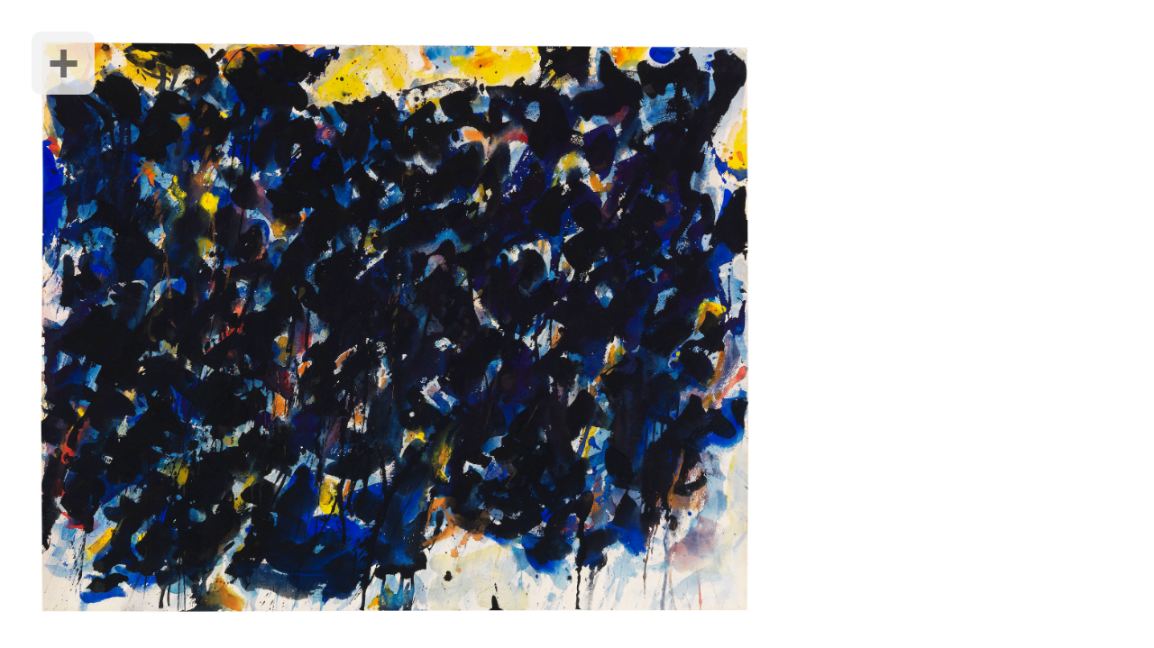

--- FILE ---
content_type: text/html; charset=UTF-8
request_url: https://www.kettererkunst.de/image-max.php?obnr=116003122&anummer=437&ebene=0&ext=0
body_size: 669
content:
<!DOCTYPE html >
<html>
<head>	
	<meta content='text/html; charset=UTF-8' http-equiv='content-type' />
	<meta name='viewport' content='width=device-width, initial-scale=1'>
	<title>Ketterer Kunst Detailansicht</title>
	<style type='text/css'>
		@import url(/css/kk4.css);
		html, body
			{
			height:99%; text-align:left;
			}
		@media screen 
			{
			.a1 {
				position:absolute; left:35px; top:35px; width:70px;  height:70px;  -moz-border-radius:10px 10px; -webkit-border-radius:10px 10px; border-radius:10px 10px;
				 background:rgba(240,240,240,0.8);
				text-align:center;  vertical-align:middle;
				color:rgba(20,20,20,0.6);
				}
			.a2 {
				position:absolute; left:20px; top:33px; width:30px;  height:8px;
				 background:rgba(20,20,20,0.6);
				}
			}
		@media print 
			{
			.a1, .a2 { display:none; }
			}
		@media (max-width:969px) 
			{
			a { display:none; }
			}
	</style>
</head>
<body>

	<a href='/image-max.php?obnr=116003122&anummer=437&ebene=0&ext=0&imgmax=1' style='text-decoration:none;'>
		<div class='a1' style='font-size:60px;'><b>+</b>  </div>
	</a>
	<img src='/still/kunst/max/437/116003122.jpg' alt='116003122' style='z-index:-1;  max-width:98%; max-height:98%; margin-left:1%; margin-top:1%;  ' />
	</body>
</html>

--- FILE ---
content_type: text/css
request_url: https://www.kettererkunst.de/css/kk4.css
body_size: 4355
content:

	body {
		text-align:center;
		background:#ffffff;
		font-family: arial, helvetica, sans-serif;
		font-size:14px;
		padding:0px;
		margin:auto;
		}
		
	#main {	/* HAUPT-DIV */
		width:100%;
		max-width:1920px;
		/*min-width:960px;*/
		min-width:320px;
		margin:auto;
		text-align:left;
		background:#ffffff;
		color:#000000;
		padding-bottom:10px;
		}
	
	#kopf {	/* LOGO + NAVI + Merkz./Ware./Login/Suche */
		width:96%; margin:auto;
		padding:0px;
		background:#ffffff;
		border:none;
		}
		
	#koerper {	
		width:96%; margin:auto;
		padding:0px;
		background:#ffffff;
		border:none;
		margin-top:15px;
		line-height:19px;
		overflow:hidden;
		}

	#hauptnavigation {	/* NAVI+Fahnen*/
		width:100%;
		height:20px;
		float:left;
		font-size:15px;
		padding:0px; 
		/*margin-top:-10px;*/
		margin-top:15px;
		}	
	#hauptnavigation img { /*Fahnen*/
		height:15px; 
		border:0px; 
		margin-left:18px;
		}
		
	#hauptbild {
		width:100%;
		/*height:290px;*/
		height:400px !important;
		/*line-height:400px;*/ /* MUSS =height !! --> positionieren Texte  */
		float:left;
		margin-bottom:20px;
		background-repeat:no-repeat;
		background-position:center;
		overflow:hidden;
		z-index:1;
		}
		
	#linkespaltegross, .linkespaltegross {
		float:left;
		/*width:70%;
		min-width:580px;*/
		width:64%;
		padding-left:15px;
		line-height:19px;
		margin-top:20px;
		}
	#rechtespalteklein, .rechtespalteklein {
		float:right;
		/*width:25%;
		min-width:245px;*/
		width:27%;
		min-width:290px;
		line-height:19px;
		margin-top:20px;
		}
		/*** Blocks in rechte Spalte: ***/
.spalte_rechts{
	display:block; padding-bottom:28px; border-bottom:1px solid lightgrey;
	}	
.spalte_rechts_rueck {
	display:inline-block; width:90%; margin-left:10%;
	}
.zeile_datum_ort {		
	font-size:90%;
	margin-top:30px;
	}
.zeile_bez	{
	font-size:167%; color:#A6000A;
	margin-top:10px; margin-bottom:15px;
	line-height:28px;
	}
.zeile_text2 {		
	font-size:105%;
	margin-bottom:15px;
	}
/*** sammelgebiet ***/		
.sammelgebiet_box {
	width:225px; height:405px; text-align:left; float:left;
	}
.sammelgebiet_text {
	width:200px; height:125px;  margin:auto;
	}	
.sammelgebiet_box_img { height:200px; text-align:center; margin-top:15px; margin-bottom:15px;  }		
	
	#einzigespalte {
		width:100%;
		margin:auto;
		}
		

	#kuebiolex {	/*Kiste für Biografie/Künstler/Lexikon */
		width:85%; 
		float:left;
		margin-top:20px; 
		padding-left:15px; 
		padding-right:15px; 
		/*padding-top:15px;*/
		padding-top:10px;
		border:1px solid lightgrey; 
		box-shadow: 5px 5px 3px darkgrey;
		}
	#kuebiolex > img {
		border:none; margin:none; float:right; display:inline-block;
		}
/*	#kuebiolex p {
		margin-top:0px; display:inline-block;
		}
*/
	#boxshadow {/*Bildschaten Details */
	    position: relative;
	    -moz-box-shadow: 3px 3px 10px rgba(0, 0, 0, .5);
	    -webkit-box-shadow: 3px 3px 10px rgba(0, 0, 0, .5);
	    box-shadow: 3px 3px 10px rgba(0, 0, 0, .5);
	    padding: 0px;
	    background: white;
		}
	.titel {
		/*color:#A6000A; 
		font-size:18px;
		font-weight:bold;*/
		color:#000000; font-size:194%;
		}
	.wich { /*wichtige Info*/
		/*padding-bottom:10px; 
		margin-bottom:10px; 
		border-bottom:1px solid lightgrey;*/
		margin-top:20px; 
		margin-bottom:0;
		padding-bottom: 20px; 
		border-bottom: 0.6mm solid lightgrey;
		line-height: 110%;
		}
	.abstand_margin_top { margin-top:25px; 	}	
	.wich_border_red{
		margin-top:0px; 
		margin-bottom:0;
		padding-bottom: 10px; 
		border-bottom: 0.1mm solid #A6000A;
		}	
	.notborder{
		border:none;
		}	
	.nwich {	/*nicht wichtige Info*/
		padding-bottom:5px; 
		margin-bottom:5px; 
		}
	
	.info { /*Liste WeitereInformationen-art */
		max-width:100%; 
		float:left;
		margin-bottom:20px;
		}
	.info .titel, 
	.info .wich, 
	.info .nwich  {
		width:90%; 
		min-width:230px; 
		float:left;
		}

	.kiste1 {
		min-width:244px;
		max-width:276px;
		font-size:15px;
		float:left;
		margin-top:20px;
		margin-bottom:10px; 
		padding-top:10px;
		padding-bottom:10px;
		border:1px solid lightgrey; 
		box-shadow: 5px 5px 3px darkgrey;
		}

	.kasten1 {
		width:240px;
		font-size:15px;
		float:left;
		margin-left:5%;
		margin-top:28px;
		margin-bottom:25px; 
		padding-top:10px;
		padding-bottom:10px;
		border:1px solid lightgrey; 
		box-shadow: 5px 5px 3px darkgrey;
		}
	.kasten1 img { max-width:100%; }

	.ktk {	/*Kontakt-Seite*/
		float:left;
		width:48%;
		min-width:470px; 
		padding-top:20px; 
		border-top:1px solid lightgrey;
		margin-top:-20px; 
		margin-bottom:20px;
		margin-right:2%;
		}
	div.ktk > span { display:block; margin-bottom:10px; }

	.bild { /* Detailansicht => größes Bild */
		max-height:735px; 
		/*max-width:478px;*/ 
		max-width:100%;
		border:none; 
		margin:auto; 
		/*margin-top:35px;*/ 
		vertical-align:top; 
		}
		
	.padding_left { padding-left:3%; }	
	.titel_monat_anzeige {float:left; width:33%; padding-top:35px; text-align:center; font-variant:small-caps; color:#A6000A; font-size:194%;	}	/* Kalender */
	
	.schwarzhover a:link {	font-style:normal; font-weight:normal; font-variant:normal; text-decoration:none; color:#000000;	}
	.schwarzhover a:visited {	font-style:normal; font-weight:normal; font-variant:normal; text-decoration:none; color:#000000;	}
	.schwarzhover a:hover {	font-style:normal; font-weight:normal; font-variant:normal; text-decoration:underline; color:#000000;	}
	.schwarzhover a:active {	font-style:normal; font-weight:normal; font-variant:normal; text-decoration:none; color:#000000;	}
	.schwarzhover a:focus {	font-style:normal; font-weight:normal; font-variant:normal; text-decoration:underline; color:#000000;	}
	.schwarzhover a:hover > div {text-decoration:underline;}

	.schwarzhoverrot a:link {	font-style:normal; font-weight:normal; font-variant:normal; text-decoration:none; color:#000000;	}
	.schwarzhoverrot a:visited {	font-style:normal; font-weight:normal; font-variant:normal; text-decoration:none; color:#000000;	}
	.schwarzhoverrot a:hover {	font-style:normal; font-weight:normal; font-variant:normal; text-decoration:underline; color:#A6000A;	}
	.schwarzhoverrot a:active {	font-style:normal; font-weight:normal; font-variant:normal; text-decoration:none; color:#000000;	}
	.schwarzhoverrot a:focus {	font-style:normal; font-weight:normal; font-variant:normal; text-decoration:underline; color:#A6000A;	}
	.schwarzhoverrot a:hover > div {text-decoration:underline;}

	.row_aktuelles_text_a>a:link,
	.row_aktuelles_text_a>a:visited ,
	.row_aktuelles_text_a>a:focus {
	font-size:104%; font-variant:small-caps; text-decoration:none; color:#000000;
	}
	.row_aktuelles_text_a>a:hover,
	.row_aktuelles_text_a>a:active {
	font-size:104%; font-variant:small-caps; text-decoration:underline; color:#000000;
	}
	
	.rechtespalte_a>a:link,
	.rechtespalte_a>a:visited ,
	.rechtespalte_a>a:focus {
	font-size:104%; font-variant:small-caps; text-decoration:none; color:#000000;
	}	
	.rechtespalte_a>a:hover,
	.rechtespalte_a>a:active {
	font-size:104%; font-variant:small-caps; text-decoration:underline; color:#000000;
	}

	
	#kopf a:link, a:visited, a:active  {	color:grey;	}	
	
	input { background-color:#ffffff; }
    .buttonlink
        {
        color:#000000;
		border:none;
		font-weight:bold;
        }
    .buttonlink:hover, .buttonlink:focus 
        {
        background-color:#ffffff;
		font-weight:bold;
		text-decoration:underline;
        }
	.buttonlinknichtfett
        {
        color:#000000;
		border:none;
		font-size:15px;
        }
    .buttonlinknichtfett:hover, .buttonlinknichtfett:focus 
        {
        background-color:#ffffff;
		text-decoration:underline;
        }	
		
		
		
/********************************************************/
/*****************	HAUPTMENÜ********************/
	.menu {width:730px;}
	.menu, .menu ul {padding:0; margin:0; list-style:none;}

	.menu ul.sub {position:absolute; left:-9999px; top:35px; background:#000; background:rgba(0,0,0,0.7); padding:0 0 0 10px; z-index:-1; border-top:1px solid #999;}
	.menu ul.sub1 {width:250px;}
	.menu ul.sub2 {width:300px;}
	.menu ul.sub3 {width:450px;}

	.menu li.top-li {float:left; position:relative; z-index:50;}
	.menu li.top-li a.top-a {display:block; float:left; text-decoration:none; margin-right:50px;}
	.menu li.top-li:last-child a.top-a {margin-right:0;}

	.menu li.top-li a.top-a:hover {font-weight:bold;}
	.menu li.top-li:hover > a.top-a {font-weight:bold;}
	.menu li.has-sub a.top-a:hover {height:36px;}
	.menu li.has-sub:hover > a.top-a {height:36px;}

	.menu ul li {width:100%; float:left;}
	.menu ul li a {line-height:15px; /*color:#fff;*/ display:block; width:90%; margin-bottom:1px; padding:5px 0 5px 10px; text-decoration:none; }
	.menu :hover ul.sub {left:0;}
	.menu :hover ul.left1 {left:-150px;}
	/* for IE6 */
	.menu table {border-collapse:collapse; margin-bottom:-1px;}
	* html .menu ul.sub {border:0;}

	#hauptnavigation a:link, a:visited, a:active  { color:#000; }	
	#hauptnavigation /*a.unternavi,*/ a.unternavi:link, 
					a.unternavi:active, a.unternavi:visited, 
					a.unternavi:focus, a.unternavi:hover { color:#FFF; }
	#hauptnavigation a.unternavi:focus, a.unternavi:hover { background:#777; background:rgba(120,120,120,0.7); }
	#hauptnavigation /*a.unternaviaktuell,*/ a.unternaviaktuell:link, 
					a.unternaviaktuell:active, a.unternaviaktuell:visited, 
					a.unternaviaktuell:focus, a.unternaviaktuell:hover   { color:#FFF; background:#777; background:rgba(120,120,120,0.7); }
/********************************************************/
/********************************************************/


/***********	Vergangene Auktionen	**************/
#vergangeneauktionen { 
	float:left; width:100%; margin-top:20px; margin-bottom:20px; 
	-webkit-column-width:250px; -webkit-column-gap:20px;
	-moz-column-width:250px; -moz-column-gap:20px;
	column-width:250px; column-gap:20px;
	} 
#vergangeneauktionen .auk { width:100%; } 
#vergangeneauktionen .jahr { width:100%; font-weight:bold; color:#A6000A; font-size:14px; margin-top:10px; } 
#vergangeneauktionen .aukname { float:left; width:75%; } 
#vergangeneauktionen .aukdat { float:right; width:60px; } 
/***************************************************/

/* Termine Buttons Terminarten */
.terminart { margin-right:45px; float:left; background-color:#ffffff; border:none; }

	/************************************/
	/******* NEUE IDs UND KLASSE: *******/
#logo {
	padding:0px; float:left;
	}
#logo img {
	margin-top:18px; border:none;
	}
#suche {
	/*width:300px;*/width:360px; float:right; text-align:right; padding:0px; padding-top:8px; padding-bottom:8px;
	}

footer {display:none; width:96%; padding:15px 0; margin:auto; border-top:2px solid lightgrey;}
footer a {float:left; margin-right:25px; text-transform:uppercase;}

.block_bez {
	font-size:167%; 
	color:#A6000A;
	margin-top:20px; 
	margin-bottom:25px;
	line-height:28px;
	}
.row_aktuelles {
	width: 100%; margin-top:35px; margin-bottom:35px; padding-bottom:35px; border-bottom:1px solid lightgrey;
	}
.row_aktuelles_img {
	width:27%; height:200px; width:200px; float:left; padding-left:3%;
	}	
.row_aktuelles_img img{ 
	max-width:100%; max-height:100%; border:0px; margin:auto;
	}
.row_aktuelles_text {
	padding:0px; margin:0px; float:left; min-width:300px; /*width:65%;*/width:calc( 90% - 200px ); margin-left:5%;
	}
.zeile_oben {		
	font-variant:small-caps; font-size:104%;
	margin-top:5px;
	}
.zeile_text {		
	font-size:105%;
	margin-bottom:25px;
	display:block;
	}


	/*** Blocks in 'index.php'. The "home"-Class is only an assistance-class: ***/
.home .zeile_oben {
	margin-top:0;
	}
.home .block_bez {
	margin-top:0; 
	margin-bottom:0;
	}
.home .zeile_text {
	margin-bottom:0;
	}


	/*** Blocks in 'kaufen.php': ***/
.block {
	width:100%; 
	margin-top:30px; 
	padding-bottom:30px; 
	border-bottom:dotted 1px #888888;
	}
.block .block_bez { 
	padding-bottom:10px; margin:0 0 15px 0; border-bottom:1px solid #A6000A; 
	}
.block .row_aktuelles_img {
	height:auto; 
	max-width:none; 
	padding:0;
	}

	/*** Blocks in rechte Spalte: ***/
	/*** NEUE Klasse/Eingeschaften für weitere Angebote: ***/
.wa_block {
	float:left; width:100%; line-height:28px; margin-top:50px;
	}
.wa_tit {
	width:100%; 
	padding-bottom:10px; 
	border-bottom:1px solid lightgrey;
	}
.wa_anz {
	/*max-width:25%; */
	min-width:145px; 
	margin-left:20px; 
	float:left; 
	font-size:14px;
	}
.wa_reihe {
	float:left; width:100%; height:270px; margin-top:10px; overflow:hidden;
	}
	
	/*** Katalog. Register in linker Spalte bis 4 Kolumnen: ***/
.register_min {	width:48%; min-width:220px; 
	margin:0; float:left;
	column-width:220px; column-gap:5px;
	}
.register {	width:48%; 
	margin:0; float:left;
	column-width:220px; column-gap:5px;
	}	
#katalogimg {
		max-height:478px; max-width:478px; margin:auto; border:none; vertical-align:middle;
		}
.katalogbestellung {
	width:100%; min-width:310px; max-width:570px; padding:15px; border-bottom:1px solid lightgrey;
	}

		
	/*** Details ***/
.block_display_min {	display:none; }
.block_display_max {	display:block; }
.detailsbild_anzeige { width:65%; max-width:600px; float:left; }
#kattext { float:left; width:90%; max-width:645px; margin-right:45px;  margin-bottom:20px; }

.details_pfeil { float:left; /*width:4%;*/width:30px; height:50px; padding-top:/*210px;*/60px; text-align:left;}
.details_pfeil img { border:none; padding-left:0px; vertical-align:middle; max-width:100%; }
.details_w_abb_img { border:0px; max-height:180px; }
.details_w_abb_div_img { width:100%; max-height:180px; margin-bottom:10px;}
.details_w_abb_div_img img { max-height:180px; margin:0px; border:none; vertical-align:bottom;}
.margin_left { margin-left:0px; }


div.resultsbezeichnung { max-width:970px; /*min-width:320px;*/min-width:300px; margin:auto; }
div.resultsbezeichnung div { margin:2px auto; }

.column550 { column-width:550px; column-gap:50px; padding-top:20px; }
.column500 { column-width:500px; column-gap:30px; padding-top:20px; }

.block_abstand { padding:0px 1px 5px 2px; }

.font_size_text { font-size: 100%; }

	/*** Bio-Index ***/
.col_left { width:270px; float:left; margin-right:10px; }
.col_right { width:270px; float:left; }
.zeile { margin-bottom:1px; display: inline-block;}
	/*** Lexikon-Index ***/
.zeile_lex { /*width:280px;*/width:300px; display:inline-block; margin-bottom:2px; }	


form.registrierung .fcol .inlz.mobs, 
form.registrierung .fcol .inlz .mobs, 
.mobs {
	display:none;
	}

	/**********************/
	/****** RESIZING ******/
	/**********************/
@media (max-width:969px) 
	{
	#koerper { width: 95%; }
	#linkespaltegross,
	#rechtespalteklein { 
		float:left; width:100%; /*min-width:320px;*/min-width:300px; padding:0; 
		}
	#hauptnavigation, #suche {
		display:none;
		}
	footer { display:block; }

	.linkespaltegross { float:left; width:100%; /*min-width:320px;*/min-width:300px; padding:0; }
	.rechtespalteklein { width:65%; /*min-width:320px;*/min-width:300px; padding:0; }
	.block .row_aktuelles_text { float:right; }
		
	div.resultsbezeichnung div { width:100%; float:none; text-align:center; }

	.block_display_min {	display:block; }
	.block_display_max {	display:none; }
	.detailsbild_anzeige { width:90%; float:left; }
	.bild { /* Detailansicht => großes Bild */ max-width:100%; border:none; margin:auto; }
	#kattext { width:99%; max-width:845px; margin-bottom:20px; }	
	#katalogimg { max-width:480px; margin:auto; border:none; vertical-align:middle; }

	}
@media (max-width:/*700px*/768px)
	{

/*	#katalogimg { max-width:400px; margin:auto; border:none; vertical-align:middle; }

	}
@media (max-width:600px) 
	{	*/

	/*.row_aktuelles .zeile_text br,*/
	.row_aktuelles .block_bez+br, 
	.row_aktuelles .block_bez+br+br {
		display:none;
		}
	.row_aktuelles_img { width:95%; max-width:100%; display:block; /*text-align:center;*/ height:auto; }	
	.row_aktuelles_text { margin:0px; width:95%; margin-left:3%; display:block; }
	.zeile_oben:empty, 
	.zeile_oben:blank, 
	.zeile_oben:-moz-only-whitespace { 
		display:none; 
		}
	.rechtespalteklein { float:left; width:100%; /*min-width:320px;*/min-width:300px; padding:0; }
	.block .row_aktuelles_text { width:100%; margin:15px 0 0 0; }

	.wa_tit { border:none; }

/*	#katalogimg { max-width:340px; margin:auto; border:none; vertical-align:middle; }		
	}
@media (max-width:500px) 
	{	*/

	#logo {max-width:75%; padding:20px 0;}
	#logo img {max-width:100%; margin:auto;}
	.terminart { margin-right:0px; float:none; }
	#katalogimg { max-width:225px; margin:auto; border:none; vertical-align:middle; }	

	.details_pfeil { width:20px; }
	.column550, .column500 { min-width:300px; padding:5px; }
	
	/*** Bio-Index ***/
	.col_left { width:100%; min-width:307px; float:none; margin:0px; } 
	.col_right { width:100%; min-width:306px; float:none; }
	.zeile { margin-bottom:8px; line-height: 25px; display:block;}
	.zeile br { display:none; }
	.novisible {height:0px; }
	/*** Lexikon-Index ***/
	.zeile_lex { width:100%; min-width:307px; margin-bottom:8px; line-height: 25px; }	
	.titel_monat_anzeige { font-size:140%; }

	}
@media (max-width:370px) 
	{	
	.row_aktuelles_text { margin-left:0; }
	.spalte_rechts_rueck {	width:95%; margin-left:5%;	}
	
	.katalogbestellung {	min-width:300px; padding:15px 0;	}

	/*** Register in linker Spalte bis 4 Kolumnen: ***/
	.register , .register_min{	/*width:320px;*/width:300px; float:none; line-height:25px;}
	.detailsbild_anzeige { width:89%; float:left; }
	.details_w_abb_div_img { width: 200px; text-align: center; overflow: hidden;}

	.details_w_abb_div_img img { max-height:180px; max-width: 200px;}
	.margin_left { margin-left:40px; }

	.sammelgebiet_box {	width:310px; max-height:370px; margin-bottom:10px; float:none;	}
	.sammelgebiet_text {	width:300px;  margin:auto; }	
	.sammelgebiet_box_img { text-align:left; padding-left:10px;}
	}
